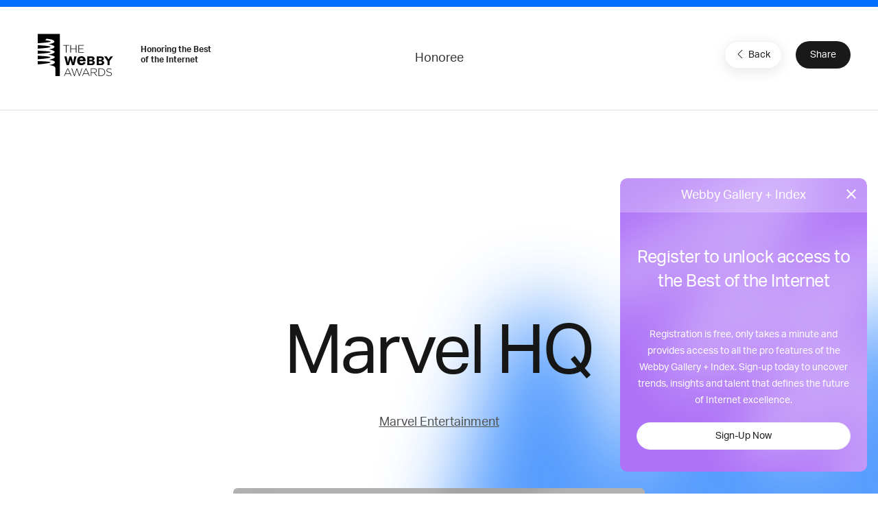

--- FILE ---
content_type: text/html; charset=utf-8
request_url: https://www.google.com/recaptcha/api2/anchor?ar=1&k=6LcC5f8qAAAAAN7E3g2z0N_EoPq3Vri8uXzTmFiO&co=aHR0cHM6Ly93aW5uZXJzLndlYmJ5YXdhcmRzLmNvbTo0NDM.&hl=en&v=PoyoqOPhxBO7pBk68S4YbpHZ&size=invisible&anchor-ms=20000&execute-ms=30000&cb=6c71vwmyorw
body_size: 48895
content:
<!DOCTYPE HTML><html dir="ltr" lang="en"><head><meta http-equiv="Content-Type" content="text/html; charset=UTF-8">
<meta http-equiv="X-UA-Compatible" content="IE=edge">
<title>reCAPTCHA</title>
<style type="text/css">
/* cyrillic-ext */
@font-face {
  font-family: 'Roboto';
  font-style: normal;
  font-weight: 400;
  font-stretch: 100%;
  src: url(//fonts.gstatic.com/s/roboto/v48/KFO7CnqEu92Fr1ME7kSn66aGLdTylUAMa3GUBHMdazTgWw.woff2) format('woff2');
  unicode-range: U+0460-052F, U+1C80-1C8A, U+20B4, U+2DE0-2DFF, U+A640-A69F, U+FE2E-FE2F;
}
/* cyrillic */
@font-face {
  font-family: 'Roboto';
  font-style: normal;
  font-weight: 400;
  font-stretch: 100%;
  src: url(//fonts.gstatic.com/s/roboto/v48/KFO7CnqEu92Fr1ME7kSn66aGLdTylUAMa3iUBHMdazTgWw.woff2) format('woff2');
  unicode-range: U+0301, U+0400-045F, U+0490-0491, U+04B0-04B1, U+2116;
}
/* greek-ext */
@font-face {
  font-family: 'Roboto';
  font-style: normal;
  font-weight: 400;
  font-stretch: 100%;
  src: url(//fonts.gstatic.com/s/roboto/v48/KFO7CnqEu92Fr1ME7kSn66aGLdTylUAMa3CUBHMdazTgWw.woff2) format('woff2');
  unicode-range: U+1F00-1FFF;
}
/* greek */
@font-face {
  font-family: 'Roboto';
  font-style: normal;
  font-weight: 400;
  font-stretch: 100%;
  src: url(//fonts.gstatic.com/s/roboto/v48/KFO7CnqEu92Fr1ME7kSn66aGLdTylUAMa3-UBHMdazTgWw.woff2) format('woff2');
  unicode-range: U+0370-0377, U+037A-037F, U+0384-038A, U+038C, U+038E-03A1, U+03A3-03FF;
}
/* math */
@font-face {
  font-family: 'Roboto';
  font-style: normal;
  font-weight: 400;
  font-stretch: 100%;
  src: url(//fonts.gstatic.com/s/roboto/v48/KFO7CnqEu92Fr1ME7kSn66aGLdTylUAMawCUBHMdazTgWw.woff2) format('woff2');
  unicode-range: U+0302-0303, U+0305, U+0307-0308, U+0310, U+0312, U+0315, U+031A, U+0326-0327, U+032C, U+032F-0330, U+0332-0333, U+0338, U+033A, U+0346, U+034D, U+0391-03A1, U+03A3-03A9, U+03B1-03C9, U+03D1, U+03D5-03D6, U+03F0-03F1, U+03F4-03F5, U+2016-2017, U+2034-2038, U+203C, U+2040, U+2043, U+2047, U+2050, U+2057, U+205F, U+2070-2071, U+2074-208E, U+2090-209C, U+20D0-20DC, U+20E1, U+20E5-20EF, U+2100-2112, U+2114-2115, U+2117-2121, U+2123-214F, U+2190, U+2192, U+2194-21AE, U+21B0-21E5, U+21F1-21F2, U+21F4-2211, U+2213-2214, U+2216-22FF, U+2308-230B, U+2310, U+2319, U+231C-2321, U+2336-237A, U+237C, U+2395, U+239B-23B7, U+23D0, U+23DC-23E1, U+2474-2475, U+25AF, U+25B3, U+25B7, U+25BD, U+25C1, U+25CA, U+25CC, U+25FB, U+266D-266F, U+27C0-27FF, U+2900-2AFF, U+2B0E-2B11, U+2B30-2B4C, U+2BFE, U+3030, U+FF5B, U+FF5D, U+1D400-1D7FF, U+1EE00-1EEFF;
}
/* symbols */
@font-face {
  font-family: 'Roboto';
  font-style: normal;
  font-weight: 400;
  font-stretch: 100%;
  src: url(//fonts.gstatic.com/s/roboto/v48/KFO7CnqEu92Fr1ME7kSn66aGLdTylUAMaxKUBHMdazTgWw.woff2) format('woff2');
  unicode-range: U+0001-000C, U+000E-001F, U+007F-009F, U+20DD-20E0, U+20E2-20E4, U+2150-218F, U+2190, U+2192, U+2194-2199, U+21AF, U+21E6-21F0, U+21F3, U+2218-2219, U+2299, U+22C4-22C6, U+2300-243F, U+2440-244A, U+2460-24FF, U+25A0-27BF, U+2800-28FF, U+2921-2922, U+2981, U+29BF, U+29EB, U+2B00-2BFF, U+4DC0-4DFF, U+FFF9-FFFB, U+10140-1018E, U+10190-1019C, U+101A0, U+101D0-101FD, U+102E0-102FB, U+10E60-10E7E, U+1D2C0-1D2D3, U+1D2E0-1D37F, U+1F000-1F0FF, U+1F100-1F1AD, U+1F1E6-1F1FF, U+1F30D-1F30F, U+1F315, U+1F31C, U+1F31E, U+1F320-1F32C, U+1F336, U+1F378, U+1F37D, U+1F382, U+1F393-1F39F, U+1F3A7-1F3A8, U+1F3AC-1F3AF, U+1F3C2, U+1F3C4-1F3C6, U+1F3CA-1F3CE, U+1F3D4-1F3E0, U+1F3ED, U+1F3F1-1F3F3, U+1F3F5-1F3F7, U+1F408, U+1F415, U+1F41F, U+1F426, U+1F43F, U+1F441-1F442, U+1F444, U+1F446-1F449, U+1F44C-1F44E, U+1F453, U+1F46A, U+1F47D, U+1F4A3, U+1F4B0, U+1F4B3, U+1F4B9, U+1F4BB, U+1F4BF, U+1F4C8-1F4CB, U+1F4D6, U+1F4DA, U+1F4DF, U+1F4E3-1F4E6, U+1F4EA-1F4ED, U+1F4F7, U+1F4F9-1F4FB, U+1F4FD-1F4FE, U+1F503, U+1F507-1F50B, U+1F50D, U+1F512-1F513, U+1F53E-1F54A, U+1F54F-1F5FA, U+1F610, U+1F650-1F67F, U+1F687, U+1F68D, U+1F691, U+1F694, U+1F698, U+1F6AD, U+1F6B2, U+1F6B9-1F6BA, U+1F6BC, U+1F6C6-1F6CF, U+1F6D3-1F6D7, U+1F6E0-1F6EA, U+1F6F0-1F6F3, U+1F6F7-1F6FC, U+1F700-1F7FF, U+1F800-1F80B, U+1F810-1F847, U+1F850-1F859, U+1F860-1F887, U+1F890-1F8AD, U+1F8B0-1F8BB, U+1F8C0-1F8C1, U+1F900-1F90B, U+1F93B, U+1F946, U+1F984, U+1F996, U+1F9E9, U+1FA00-1FA6F, U+1FA70-1FA7C, U+1FA80-1FA89, U+1FA8F-1FAC6, U+1FACE-1FADC, U+1FADF-1FAE9, U+1FAF0-1FAF8, U+1FB00-1FBFF;
}
/* vietnamese */
@font-face {
  font-family: 'Roboto';
  font-style: normal;
  font-weight: 400;
  font-stretch: 100%;
  src: url(//fonts.gstatic.com/s/roboto/v48/KFO7CnqEu92Fr1ME7kSn66aGLdTylUAMa3OUBHMdazTgWw.woff2) format('woff2');
  unicode-range: U+0102-0103, U+0110-0111, U+0128-0129, U+0168-0169, U+01A0-01A1, U+01AF-01B0, U+0300-0301, U+0303-0304, U+0308-0309, U+0323, U+0329, U+1EA0-1EF9, U+20AB;
}
/* latin-ext */
@font-face {
  font-family: 'Roboto';
  font-style: normal;
  font-weight: 400;
  font-stretch: 100%;
  src: url(//fonts.gstatic.com/s/roboto/v48/KFO7CnqEu92Fr1ME7kSn66aGLdTylUAMa3KUBHMdazTgWw.woff2) format('woff2');
  unicode-range: U+0100-02BA, U+02BD-02C5, U+02C7-02CC, U+02CE-02D7, U+02DD-02FF, U+0304, U+0308, U+0329, U+1D00-1DBF, U+1E00-1E9F, U+1EF2-1EFF, U+2020, U+20A0-20AB, U+20AD-20C0, U+2113, U+2C60-2C7F, U+A720-A7FF;
}
/* latin */
@font-face {
  font-family: 'Roboto';
  font-style: normal;
  font-weight: 400;
  font-stretch: 100%;
  src: url(//fonts.gstatic.com/s/roboto/v48/KFO7CnqEu92Fr1ME7kSn66aGLdTylUAMa3yUBHMdazQ.woff2) format('woff2');
  unicode-range: U+0000-00FF, U+0131, U+0152-0153, U+02BB-02BC, U+02C6, U+02DA, U+02DC, U+0304, U+0308, U+0329, U+2000-206F, U+20AC, U+2122, U+2191, U+2193, U+2212, U+2215, U+FEFF, U+FFFD;
}
/* cyrillic-ext */
@font-face {
  font-family: 'Roboto';
  font-style: normal;
  font-weight: 500;
  font-stretch: 100%;
  src: url(//fonts.gstatic.com/s/roboto/v48/KFO7CnqEu92Fr1ME7kSn66aGLdTylUAMa3GUBHMdazTgWw.woff2) format('woff2');
  unicode-range: U+0460-052F, U+1C80-1C8A, U+20B4, U+2DE0-2DFF, U+A640-A69F, U+FE2E-FE2F;
}
/* cyrillic */
@font-face {
  font-family: 'Roboto';
  font-style: normal;
  font-weight: 500;
  font-stretch: 100%;
  src: url(//fonts.gstatic.com/s/roboto/v48/KFO7CnqEu92Fr1ME7kSn66aGLdTylUAMa3iUBHMdazTgWw.woff2) format('woff2');
  unicode-range: U+0301, U+0400-045F, U+0490-0491, U+04B0-04B1, U+2116;
}
/* greek-ext */
@font-face {
  font-family: 'Roboto';
  font-style: normal;
  font-weight: 500;
  font-stretch: 100%;
  src: url(//fonts.gstatic.com/s/roboto/v48/KFO7CnqEu92Fr1ME7kSn66aGLdTylUAMa3CUBHMdazTgWw.woff2) format('woff2');
  unicode-range: U+1F00-1FFF;
}
/* greek */
@font-face {
  font-family: 'Roboto';
  font-style: normal;
  font-weight: 500;
  font-stretch: 100%;
  src: url(//fonts.gstatic.com/s/roboto/v48/KFO7CnqEu92Fr1ME7kSn66aGLdTylUAMa3-UBHMdazTgWw.woff2) format('woff2');
  unicode-range: U+0370-0377, U+037A-037F, U+0384-038A, U+038C, U+038E-03A1, U+03A3-03FF;
}
/* math */
@font-face {
  font-family: 'Roboto';
  font-style: normal;
  font-weight: 500;
  font-stretch: 100%;
  src: url(//fonts.gstatic.com/s/roboto/v48/KFO7CnqEu92Fr1ME7kSn66aGLdTylUAMawCUBHMdazTgWw.woff2) format('woff2');
  unicode-range: U+0302-0303, U+0305, U+0307-0308, U+0310, U+0312, U+0315, U+031A, U+0326-0327, U+032C, U+032F-0330, U+0332-0333, U+0338, U+033A, U+0346, U+034D, U+0391-03A1, U+03A3-03A9, U+03B1-03C9, U+03D1, U+03D5-03D6, U+03F0-03F1, U+03F4-03F5, U+2016-2017, U+2034-2038, U+203C, U+2040, U+2043, U+2047, U+2050, U+2057, U+205F, U+2070-2071, U+2074-208E, U+2090-209C, U+20D0-20DC, U+20E1, U+20E5-20EF, U+2100-2112, U+2114-2115, U+2117-2121, U+2123-214F, U+2190, U+2192, U+2194-21AE, U+21B0-21E5, U+21F1-21F2, U+21F4-2211, U+2213-2214, U+2216-22FF, U+2308-230B, U+2310, U+2319, U+231C-2321, U+2336-237A, U+237C, U+2395, U+239B-23B7, U+23D0, U+23DC-23E1, U+2474-2475, U+25AF, U+25B3, U+25B7, U+25BD, U+25C1, U+25CA, U+25CC, U+25FB, U+266D-266F, U+27C0-27FF, U+2900-2AFF, U+2B0E-2B11, U+2B30-2B4C, U+2BFE, U+3030, U+FF5B, U+FF5D, U+1D400-1D7FF, U+1EE00-1EEFF;
}
/* symbols */
@font-face {
  font-family: 'Roboto';
  font-style: normal;
  font-weight: 500;
  font-stretch: 100%;
  src: url(//fonts.gstatic.com/s/roboto/v48/KFO7CnqEu92Fr1ME7kSn66aGLdTylUAMaxKUBHMdazTgWw.woff2) format('woff2');
  unicode-range: U+0001-000C, U+000E-001F, U+007F-009F, U+20DD-20E0, U+20E2-20E4, U+2150-218F, U+2190, U+2192, U+2194-2199, U+21AF, U+21E6-21F0, U+21F3, U+2218-2219, U+2299, U+22C4-22C6, U+2300-243F, U+2440-244A, U+2460-24FF, U+25A0-27BF, U+2800-28FF, U+2921-2922, U+2981, U+29BF, U+29EB, U+2B00-2BFF, U+4DC0-4DFF, U+FFF9-FFFB, U+10140-1018E, U+10190-1019C, U+101A0, U+101D0-101FD, U+102E0-102FB, U+10E60-10E7E, U+1D2C0-1D2D3, U+1D2E0-1D37F, U+1F000-1F0FF, U+1F100-1F1AD, U+1F1E6-1F1FF, U+1F30D-1F30F, U+1F315, U+1F31C, U+1F31E, U+1F320-1F32C, U+1F336, U+1F378, U+1F37D, U+1F382, U+1F393-1F39F, U+1F3A7-1F3A8, U+1F3AC-1F3AF, U+1F3C2, U+1F3C4-1F3C6, U+1F3CA-1F3CE, U+1F3D4-1F3E0, U+1F3ED, U+1F3F1-1F3F3, U+1F3F5-1F3F7, U+1F408, U+1F415, U+1F41F, U+1F426, U+1F43F, U+1F441-1F442, U+1F444, U+1F446-1F449, U+1F44C-1F44E, U+1F453, U+1F46A, U+1F47D, U+1F4A3, U+1F4B0, U+1F4B3, U+1F4B9, U+1F4BB, U+1F4BF, U+1F4C8-1F4CB, U+1F4D6, U+1F4DA, U+1F4DF, U+1F4E3-1F4E6, U+1F4EA-1F4ED, U+1F4F7, U+1F4F9-1F4FB, U+1F4FD-1F4FE, U+1F503, U+1F507-1F50B, U+1F50D, U+1F512-1F513, U+1F53E-1F54A, U+1F54F-1F5FA, U+1F610, U+1F650-1F67F, U+1F687, U+1F68D, U+1F691, U+1F694, U+1F698, U+1F6AD, U+1F6B2, U+1F6B9-1F6BA, U+1F6BC, U+1F6C6-1F6CF, U+1F6D3-1F6D7, U+1F6E0-1F6EA, U+1F6F0-1F6F3, U+1F6F7-1F6FC, U+1F700-1F7FF, U+1F800-1F80B, U+1F810-1F847, U+1F850-1F859, U+1F860-1F887, U+1F890-1F8AD, U+1F8B0-1F8BB, U+1F8C0-1F8C1, U+1F900-1F90B, U+1F93B, U+1F946, U+1F984, U+1F996, U+1F9E9, U+1FA00-1FA6F, U+1FA70-1FA7C, U+1FA80-1FA89, U+1FA8F-1FAC6, U+1FACE-1FADC, U+1FADF-1FAE9, U+1FAF0-1FAF8, U+1FB00-1FBFF;
}
/* vietnamese */
@font-face {
  font-family: 'Roboto';
  font-style: normal;
  font-weight: 500;
  font-stretch: 100%;
  src: url(//fonts.gstatic.com/s/roboto/v48/KFO7CnqEu92Fr1ME7kSn66aGLdTylUAMa3OUBHMdazTgWw.woff2) format('woff2');
  unicode-range: U+0102-0103, U+0110-0111, U+0128-0129, U+0168-0169, U+01A0-01A1, U+01AF-01B0, U+0300-0301, U+0303-0304, U+0308-0309, U+0323, U+0329, U+1EA0-1EF9, U+20AB;
}
/* latin-ext */
@font-face {
  font-family: 'Roboto';
  font-style: normal;
  font-weight: 500;
  font-stretch: 100%;
  src: url(//fonts.gstatic.com/s/roboto/v48/KFO7CnqEu92Fr1ME7kSn66aGLdTylUAMa3KUBHMdazTgWw.woff2) format('woff2');
  unicode-range: U+0100-02BA, U+02BD-02C5, U+02C7-02CC, U+02CE-02D7, U+02DD-02FF, U+0304, U+0308, U+0329, U+1D00-1DBF, U+1E00-1E9F, U+1EF2-1EFF, U+2020, U+20A0-20AB, U+20AD-20C0, U+2113, U+2C60-2C7F, U+A720-A7FF;
}
/* latin */
@font-face {
  font-family: 'Roboto';
  font-style: normal;
  font-weight: 500;
  font-stretch: 100%;
  src: url(//fonts.gstatic.com/s/roboto/v48/KFO7CnqEu92Fr1ME7kSn66aGLdTylUAMa3yUBHMdazQ.woff2) format('woff2');
  unicode-range: U+0000-00FF, U+0131, U+0152-0153, U+02BB-02BC, U+02C6, U+02DA, U+02DC, U+0304, U+0308, U+0329, U+2000-206F, U+20AC, U+2122, U+2191, U+2193, U+2212, U+2215, U+FEFF, U+FFFD;
}
/* cyrillic-ext */
@font-face {
  font-family: 'Roboto';
  font-style: normal;
  font-weight: 900;
  font-stretch: 100%;
  src: url(//fonts.gstatic.com/s/roboto/v48/KFO7CnqEu92Fr1ME7kSn66aGLdTylUAMa3GUBHMdazTgWw.woff2) format('woff2');
  unicode-range: U+0460-052F, U+1C80-1C8A, U+20B4, U+2DE0-2DFF, U+A640-A69F, U+FE2E-FE2F;
}
/* cyrillic */
@font-face {
  font-family: 'Roboto';
  font-style: normal;
  font-weight: 900;
  font-stretch: 100%;
  src: url(//fonts.gstatic.com/s/roboto/v48/KFO7CnqEu92Fr1ME7kSn66aGLdTylUAMa3iUBHMdazTgWw.woff2) format('woff2');
  unicode-range: U+0301, U+0400-045F, U+0490-0491, U+04B0-04B1, U+2116;
}
/* greek-ext */
@font-face {
  font-family: 'Roboto';
  font-style: normal;
  font-weight: 900;
  font-stretch: 100%;
  src: url(//fonts.gstatic.com/s/roboto/v48/KFO7CnqEu92Fr1ME7kSn66aGLdTylUAMa3CUBHMdazTgWw.woff2) format('woff2');
  unicode-range: U+1F00-1FFF;
}
/* greek */
@font-face {
  font-family: 'Roboto';
  font-style: normal;
  font-weight: 900;
  font-stretch: 100%;
  src: url(//fonts.gstatic.com/s/roboto/v48/KFO7CnqEu92Fr1ME7kSn66aGLdTylUAMa3-UBHMdazTgWw.woff2) format('woff2');
  unicode-range: U+0370-0377, U+037A-037F, U+0384-038A, U+038C, U+038E-03A1, U+03A3-03FF;
}
/* math */
@font-face {
  font-family: 'Roboto';
  font-style: normal;
  font-weight: 900;
  font-stretch: 100%;
  src: url(//fonts.gstatic.com/s/roboto/v48/KFO7CnqEu92Fr1ME7kSn66aGLdTylUAMawCUBHMdazTgWw.woff2) format('woff2');
  unicode-range: U+0302-0303, U+0305, U+0307-0308, U+0310, U+0312, U+0315, U+031A, U+0326-0327, U+032C, U+032F-0330, U+0332-0333, U+0338, U+033A, U+0346, U+034D, U+0391-03A1, U+03A3-03A9, U+03B1-03C9, U+03D1, U+03D5-03D6, U+03F0-03F1, U+03F4-03F5, U+2016-2017, U+2034-2038, U+203C, U+2040, U+2043, U+2047, U+2050, U+2057, U+205F, U+2070-2071, U+2074-208E, U+2090-209C, U+20D0-20DC, U+20E1, U+20E5-20EF, U+2100-2112, U+2114-2115, U+2117-2121, U+2123-214F, U+2190, U+2192, U+2194-21AE, U+21B0-21E5, U+21F1-21F2, U+21F4-2211, U+2213-2214, U+2216-22FF, U+2308-230B, U+2310, U+2319, U+231C-2321, U+2336-237A, U+237C, U+2395, U+239B-23B7, U+23D0, U+23DC-23E1, U+2474-2475, U+25AF, U+25B3, U+25B7, U+25BD, U+25C1, U+25CA, U+25CC, U+25FB, U+266D-266F, U+27C0-27FF, U+2900-2AFF, U+2B0E-2B11, U+2B30-2B4C, U+2BFE, U+3030, U+FF5B, U+FF5D, U+1D400-1D7FF, U+1EE00-1EEFF;
}
/* symbols */
@font-face {
  font-family: 'Roboto';
  font-style: normal;
  font-weight: 900;
  font-stretch: 100%;
  src: url(//fonts.gstatic.com/s/roboto/v48/KFO7CnqEu92Fr1ME7kSn66aGLdTylUAMaxKUBHMdazTgWw.woff2) format('woff2');
  unicode-range: U+0001-000C, U+000E-001F, U+007F-009F, U+20DD-20E0, U+20E2-20E4, U+2150-218F, U+2190, U+2192, U+2194-2199, U+21AF, U+21E6-21F0, U+21F3, U+2218-2219, U+2299, U+22C4-22C6, U+2300-243F, U+2440-244A, U+2460-24FF, U+25A0-27BF, U+2800-28FF, U+2921-2922, U+2981, U+29BF, U+29EB, U+2B00-2BFF, U+4DC0-4DFF, U+FFF9-FFFB, U+10140-1018E, U+10190-1019C, U+101A0, U+101D0-101FD, U+102E0-102FB, U+10E60-10E7E, U+1D2C0-1D2D3, U+1D2E0-1D37F, U+1F000-1F0FF, U+1F100-1F1AD, U+1F1E6-1F1FF, U+1F30D-1F30F, U+1F315, U+1F31C, U+1F31E, U+1F320-1F32C, U+1F336, U+1F378, U+1F37D, U+1F382, U+1F393-1F39F, U+1F3A7-1F3A8, U+1F3AC-1F3AF, U+1F3C2, U+1F3C4-1F3C6, U+1F3CA-1F3CE, U+1F3D4-1F3E0, U+1F3ED, U+1F3F1-1F3F3, U+1F3F5-1F3F7, U+1F408, U+1F415, U+1F41F, U+1F426, U+1F43F, U+1F441-1F442, U+1F444, U+1F446-1F449, U+1F44C-1F44E, U+1F453, U+1F46A, U+1F47D, U+1F4A3, U+1F4B0, U+1F4B3, U+1F4B9, U+1F4BB, U+1F4BF, U+1F4C8-1F4CB, U+1F4D6, U+1F4DA, U+1F4DF, U+1F4E3-1F4E6, U+1F4EA-1F4ED, U+1F4F7, U+1F4F9-1F4FB, U+1F4FD-1F4FE, U+1F503, U+1F507-1F50B, U+1F50D, U+1F512-1F513, U+1F53E-1F54A, U+1F54F-1F5FA, U+1F610, U+1F650-1F67F, U+1F687, U+1F68D, U+1F691, U+1F694, U+1F698, U+1F6AD, U+1F6B2, U+1F6B9-1F6BA, U+1F6BC, U+1F6C6-1F6CF, U+1F6D3-1F6D7, U+1F6E0-1F6EA, U+1F6F0-1F6F3, U+1F6F7-1F6FC, U+1F700-1F7FF, U+1F800-1F80B, U+1F810-1F847, U+1F850-1F859, U+1F860-1F887, U+1F890-1F8AD, U+1F8B0-1F8BB, U+1F8C0-1F8C1, U+1F900-1F90B, U+1F93B, U+1F946, U+1F984, U+1F996, U+1F9E9, U+1FA00-1FA6F, U+1FA70-1FA7C, U+1FA80-1FA89, U+1FA8F-1FAC6, U+1FACE-1FADC, U+1FADF-1FAE9, U+1FAF0-1FAF8, U+1FB00-1FBFF;
}
/* vietnamese */
@font-face {
  font-family: 'Roboto';
  font-style: normal;
  font-weight: 900;
  font-stretch: 100%;
  src: url(//fonts.gstatic.com/s/roboto/v48/KFO7CnqEu92Fr1ME7kSn66aGLdTylUAMa3OUBHMdazTgWw.woff2) format('woff2');
  unicode-range: U+0102-0103, U+0110-0111, U+0128-0129, U+0168-0169, U+01A0-01A1, U+01AF-01B0, U+0300-0301, U+0303-0304, U+0308-0309, U+0323, U+0329, U+1EA0-1EF9, U+20AB;
}
/* latin-ext */
@font-face {
  font-family: 'Roboto';
  font-style: normal;
  font-weight: 900;
  font-stretch: 100%;
  src: url(//fonts.gstatic.com/s/roboto/v48/KFO7CnqEu92Fr1ME7kSn66aGLdTylUAMa3KUBHMdazTgWw.woff2) format('woff2');
  unicode-range: U+0100-02BA, U+02BD-02C5, U+02C7-02CC, U+02CE-02D7, U+02DD-02FF, U+0304, U+0308, U+0329, U+1D00-1DBF, U+1E00-1E9F, U+1EF2-1EFF, U+2020, U+20A0-20AB, U+20AD-20C0, U+2113, U+2C60-2C7F, U+A720-A7FF;
}
/* latin */
@font-face {
  font-family: 'Roboto';
  font-style: normal;
  font-weight: 900;
  font-stretch: 100%;
  src: url(//fonts.gstatic.com/s/roboto/v48/KFO7CnqEu92Fr1ME7kSn66aGLdTylUAMa3yUBHMdazQ.woff2) format('woff2');
  unicode-range: U+0000-00FF, U+0131, U+0152-0153, U+02BB-02BC, U+02C6, U+02DA, U+02DC, U+0304, U+0308, U+0329, U+2000-206F, U+20AC, U+2122, U+2191, U+2193, U+2212, U+2215, U+FEFF, U+FFFD;
}

</style>
<link rel="stylesheet" type="text/css" href="https://www.gstatic.com/recaptcha/releases/PoyoqOPhxBO7pBk68S4YbpHZ/styles__ltr.css">
<script nonce="qWl_2alKP_G6BOe0owlTjw" type="text/javascript">window['__recaptcha_api'] = 'https://www.google.com/recaptcha/api2/';</script>
<script type="text/javascript" src="https://www.gstatic.com/recaptcha/releases/PoyoqOPhxBO7pBk68S4YbpHZ/recaptcha__en.js" nonce="qWl_2alKP_G6BOe0owlTjw">
      
    </script></head>
<body><div id="rc-anchor-alert" class="rc-anchor-alert"></div>
<input type="hidden" id="recaptcha-token" value="[base64]">
<script type="text/javascript" nonce="qWl_2alKP_G6BOe0owlTjw">
      recaptcha.anchor.Main.init("[\x22ainput\x22,[\x22bgdata\x22,\x22\x22,\[base64]/[base64]/[base64]/ZyhXLGgpOnEoW04sMjEsbF0sVywwKSxoKSxmYWxzZSxmYWxzZSl9Y2F0Y2goayl7RygzNTgsVyk/[base64]/[base64]/[base64]/[base64]/[base64]/[base64]/[base64]/bmV3IEJbT10oRFswXSk6dz09Mj9uZXcgQltPXShEWzBdLERbMV0pOnc9PTM/bmV3IEJbT10oRFswXSxEWzFdLERbMl0pOnc9PTQ/[base64]/[base64]/[base64]/[base64]/[base64]\\u003d\x22,\[base64]\\u003d\\u003d\x22,\x22MnDCnMKbw4Fqwq5pw5TCiMKGKkt9JsOYDsKDDXvDmj3DicK0wok+wpFrwqzCkVQqZmXCscKkwpXDgsKgw6vCjR4sFHwAw5Unw4zCl11/MFfCsXfDsMOmw5rDngPCtMO2B2jCuMK9SyTDicOnw4cNaMOPw77ClF3DocOxDcKOZMOZwqbDn1fCncKvesONw7zDsjNPw4BxcsOEwpvDoVQ/wpIcwrbCnkrDiyIUw47Cu0PDgQ4wEMKwNBjCp2t3CsKXD3s1BsKeGMK5SBfCgTjDo8ODSWZyw6lUwrcZB8Kyw5LCkMKdRnLCjsOLw6Qnw4s1wo5AYQrCpcOFwooHwrfDpQ/CuTPCjMOxI8KoaCN8UQxpw7TDszUhw53DvMKFwr7DtzRDA1fCs8OGBcKWwrZ4W3oJQMKAKsODPzd/XEjDh8OnZW5EwpJIwoIOBcKDw7LDjsO/GcOVw5QSRsOOwojCvWrDuzp/[base64]/[base64]/CsFEaITIBOWYrMmnCgsOIwrxlVHbDscO1Ch7ClGNywrHDiMKiwoDDlcK8eAxiKipOL18cUEjDrsOkGhQJwobDnxXDusOePWBZw6sjwotTwrnClcKQw5diS0ReIMOJeSUIw4Mbc8KkGgfCuMOWw5tUwrbDscOvdcK0wpTCuVLCokdhwpLDtMOjw7/DsFzDt8OXwoHCrcOuGcKkNsKNRcKfwpnDrcO9B8KHw7zClcOOwpoDRAbDpEDCphhEw7ZSIcO0woh7LcOCw4cIYMKyMMOdwptdw4x3XCTCusKRaBjDnjrCsSbCm8K4FMOSwpoFwqHDiwEOEjAdw7Zzwp0WXMO7VWHDlTZaYGPDqMK/wq9bXcOke8KhwrYcZsOCw59QCHJAwpTDvMK5OmDDhsObwp/DrsKeaQdtw7dZERVaEgTDoRxVdHZ2wo/DuW8TeHpiVMOTwpLDl8OWwpDDukxLIBbCuMK6HMK0MMOrw7DCihg4w7UFRALDjl0VwoPCiRYuw5bDpRbChcOLasKww7M/w7p1wr0ywoJlwq1Gw7fCkzgBNcKXQsOYMDrCrkPCtBUIeAM2wqQRw4ENw754w5F3w5TDtsKQQsKPwpbChSRkw44MwrnCtQ8PwpNiw5jCvcOHLRDCqRF3aMOlwqpMw78pw4jCs3fDscKzw4s4RmF/wogiw4ZOwrgaOEwYwqPDhMKqPcOuw4bCllMfwo8LXzlEw6zCkcKCw5hnw5TDoDURw6XDtwRbYcOtX8KJw4nDg1kfwprDnwMnNkHCiBQlw6U2w5vDgDplwpgdEQPCj8KywrbCoF7DpMO5wpg+HMKVXsK/dDsJwojDvRXCisKyXRxlSCwoIA3DnlsERUEEw7A4UT5IfsKXwpEgwo/CkMOaw6HDicOQXzE2wojDgMOMHlwhw7rDsFsbVsKGCD5GQinCs8O8w63CjcOTYMO2Nl8IwpxaTjjCoMOuRkPCl8O9OMKMLHLCjMKAIhQlKsKhPVvCjcOiOcKawojDgnoOwqnCj14WE8ODIcKnb3kuwq7DtxJew6sgLhcuGn8LCsKiUUR+w5wJw6/DqyMEbBbClQTCjcKnV1sUw4JXwod/PcODIEk4w7HDkcKcw4Ycw6/DjzvDjsO9IAgVbDMfw7oSQ8K1w4bDqgMew6bCo28oWmbCg8Onw6bDuMKqw5khwq7DgHdKwobCuMOnKsKAwooPwrTDnSzDu8OqCCc/[base64]/Dq2xPw6PDhCQROMORw74RwpLCuDPDuyPDn8O/wrldI2U+asO9biDCrMO4LinDn8OTw7lewpABPsOOw7hNc8OVbhFRTMOswpvDngxKw57CrSzDiUjCmnLDhMOOwq90w7jCrC3DmAZ8w4kzwoTDicOAwqcieXzDrsKoTTlucXdlwqBOFFHCg8OOc8KzImthwqJswptsE8KqZ8O+w7HDtsKvwr/DizEkcMK0F1TCi0xuPTMAwoZiSUYYc8K5F19rZHRrL0J2RiAxP8OIMCBzwpbDjWLDgcK4w7cjw5zDtDHDt1RJVMKow5HCoXoTIcKuEFrDgsOcwpIMw5bCklQKwpTCpMKkw6zDpMKAB8KawpvDpm5TEMOOwrNRwpsjwoxuEW8UElc7GMKPwrPDi8KaPMOEwq3CnW15w6/Cs2wPwpN6w54xwrkKCsOjEsOGw64OS8Oqwq8bDBsQwqQ0OGdNw7o9f8O5wpDDoxvCicKQwr7CujzClynCpcOlQ8OhTcKEwqRnwoAlH8K0wpIhAcKYwpIpw7vDhBTDkUQqSjXDpAI5JsKnwpLDsMO5e2nDtUNwwrhgw5A7wrDCiw8EcC/[base64]/Co8KWfAcfKMOsAHoUdG3Dh0UbFRXCqHB3DcOowqEUBSU1XzHDvMKDA0l6wpPCsQnDn8Oow4I4IFLDpcObEljDvWM4V8KnT2ktw6DDl2fDlMKTw4xSw5M2H8Ohf1zCqMK0wolPeV3Dn8KieQ3Di8KkWMOowovChxYjwr/CgUZcw4wjF8OjNXfCmlXCpCPCr8KVL8OZwrAoZcOzNcOHI8O9KMKMYFHCkiBSWsKESsKeeDcJwrfDr8O3wqEMNcOnSk3DtcOZw7/Ctl8zacO9wotHwox/w7/CrWIVA8K3wqkxRMOlwrE2UmxCw5XDvcKgD8Kfwp3DncOHFMOKByjDr8O0wqxLwpTDssKswpvDp8KYasKQPy8kwoEPZ8KiPcOkRyRbwp91al7CqHQraF0bw5XDlsKgw75fw67DtcKnWwDCsR/Co8KNNMOgw4XCgGfDl8OrD8OLF8OXWnppw6Agd8K9D8OREsKUw5TDvmvDgMKHw5ASBcOWIk7Dkh9NwoEPFcK4Kj55N8KJwqpeD23Cv2fCiF/DshDCo1JswpANw5zDuBXCsx4rw7Evw4LCpybCosOiC1/[base64]/CtcOzDcOIWMKcwrjCrcKvX8KxwoBPw5nCtMK6SS5Fw6nDn0wxw7FaaDdhwqrDtXbCmW7Cp8O9QyjCoMO/[base64]/DhMOJw4TDqjzCqSvDvcK7ST7DiXbDlEl5w5fCnsOKw6M0wqnCk8KNF8Oiwr3CvsKuwopeZcKAw6jDgTzDuEjDoinDgC3Dn8OuVMKpwqXDgcOPwoDDpcOcw4fDo1HCjMOiGMO+YzbCk8OXL8KiwowiK1xYK8O/[base64]/ChDTCqglxw4zCsiLCuU5ROcK8woPDi3TDuXQRw5XDhMOfIS/CnMO7f8OZIXoSVhjDgSVtwqUhwpjDlQzDsSl3w6XDjcKiM8KqKsKBw4/DrMKFw51LAsONDMKpCU/DsDbDghtpETXCqMK4w54EcCtlwrzCsmEWWCbClAsANsK1a1xUw4HCqSjCul57w61RwqsUPxDDlsK1KnwnJT1Uw5DDpz1JwoDCi8K/XynCgcKLw7DDkVXDmWHCjsK6wqHCmsKew4FIXMOiwprCp2/[base64]/CjQfDiUvCsMK/GMKSEcOOKH3Cpj7DvALDlMKdwo3CgMKZw4M4dcOIw7ZbEC/DsnHCvknCl1rDhRA6f3XDt8ONw5PDgcK/woLCv01WS1TCoGd6TcKQw5TCtcKxwqDCuBvClTwaVRAbKHJHfVfDhlbCrsKGwobDlcKhCMONwq7DuMOaY1DDsW/DjXvDlMOWJMOYwo3DpcKlw4vDj8KfBDdrwo5Nwr3DsQx+wqXClcOtw4o0w4NhwpvCuMKtVT3DrXTDgcOYwpwkwrVLfsK/w7jDjFTDicKDwqPDh8OYe0fDu8OQw4XCkS/CksKDDUjCilVcw73CoMOuwoo/[base64]/[base64]/DiQzCi3B4w5DCoyLDgcKMw5vDjA3CrcOKwoXCscKxaMOCMC/[base64]/Ds3LDqxzCllrCo0sKw6dYwrYDw4sPwpvDmCgJwpJQw4rCpcOiDcKIw40FLsKHw5bDtV/CtFtZdXJSDMOHZW/DmcKnw5UnbCzCisODAMODIVdcwqBTSy5cYRU/woFTck8+w7Utw5daZcONw7F5fsOKwp/CuVdnYcKiwqTDssO1VsOvRcOUW1TDpcKMw643w4h/woJkX8OIwotkw6/[base64]/CjSEBwqlQIjzCuQViw6jDjwlVw7LDm2nDsTZXKMO0wr3DpVUIw6fDr1dlwo1cJcK2Y8KfQMKBLsKrK8K1BWtpw7xxw4TDggckEDg4w6fCr8KRGx1lwp/DnWAowrE6w7vCkTLCvSHCiD/DhsOxFcKcw71gwq8dw7UbBMOVwqvCp2BYbcOeLnfDjEnDrsONcQPCsRxBRWJBaMKhFT5ewqMpwqDDqFJRw4/DrMKZw5rCpnc/LsKIwoPDkMOfwpVKwqUZIGYraHrCpBvDoRnDq2TCkcOEEcK4wpnDjiLCoHxdw50uI8KVNlXDqcKNw7/ClsKsdMKdWy1VwrdmwqInw61wwqwsT8KfDzo3LyteZ8OKDmXCjcKTw5pZwpLDnDVPwpoGwqQHwp13Wk5JP2cVDsOgWiPCh3nDucOuSnM1wo/Dl8Okw5M5wpLDimkrFg47w4PClMKeUMOUCsKEw45JRkzDoD3Cgm8zwpByM8KUw77Dq8KdN8KXSHzCmcOIQcKWBsKPABLCt8O9w6PDuh3DiS9PwrAaXMOxwrgmw6fCtMOpN0fDnMK9wrECbzlLwrNnVkxxwp5Ha8OKw47DucOiNBMsGCPCmcKYw6XClDTCkMO9csKvJE/[base64]/DpiAEwptBwpDCq8OOMcKHSikAesO9JMOUwrkHwoNALwDDsgtUE8K/[base64]/DjsOZwr/Dmg7DjSHDj3IZMsK2IsKHRAt6w5YPwrxRw7zDhcOkLj/[base64]/ChMOZwoFOwpwzwo8vYHXCoMK2wojChsO7wqIHJsOuw5TDuV4EwpPDk8OGwqLCh1Y5LcKiwpoNKB1QDcKYw6PDm8KVwpRiey14w6cww6fCvhvCqDF/fcOtw4LDvyrCtcKWQcOaZcOww4tmw695ER1Yw4fDhFnCk8OFdMO/w7Rjw7kGFcKRwrkhwrrDvB5wCB80aGBsw6dfUsOtw5FBw5rCvcO8w4AKw7LDgEjCsMKGwr/DpzLDuCsdw4V3KiDDjR9gw7XDqRDCihXCr8KcwprCscK9U8OHwogWw4U0KFkoSjdjwpJlw53CjHHDtsONwrDCp8KDw5PDnsK0T3dhSB4aMkxlLXzDg8KDwqkrw5pZEMKkYMOUw7vCssO4FMOTwrPClWkiMMOqLWHCqHA/w5jDjybCrzYZEcOtw6FUwqjCg1JgMD/[base64]/w6NWw7c2OA97VMO6w7jClsOkLMKcNT3CjsOgfMKaw43CtcOuwocWwoHDjcOWwq9dFG4+wrLCg8OiQ2/DlcOtQsOywrcHXcOodk5WehPDpMK0UMOQwrLClcONfF/CnCXDs1nCgjJ+Y8OwDsKFwrTDscOwwqJcwqEff35ca8Odwps/SsO4XSbDmMK3UmjCixIZcDtYN0LCr8KBwrMiCRXCocKNe1/DlwDCg8Ksw5J6K8KOwpHCncKPTcOUGlzDksOIwpwXwovCocKdw47DtV/Ckksyw4wLwoEYw73ChcKcwqXDuMOHS8KjK8O8w64Swp/DsMKtwqBLw6zCuwd5MsKBHcKea1XCrsOiEH/Ct8O1w4grw4t+w404FMOCZMKMw4MTw5bCgWnDqcKpworCkMOOGy5Gw489QcKNWsKeX8OARMOGaAHCi0EAwq/DvMOXwq/CgmY7TcK1cVUofsOpwrB4w5haG1zDmSxjw6Z5w6PCjMKWw5EiScOOwq3Cp8OpLjvCuMKgw5kUw4FQw588PcKrw6xrw5J/FgjDiBDCqcKlw7giw5sLw4jCgcKiLcKCUgHDvsOfGMOqATrCpMKnKCjDgUlEZy3CoiHCvHwoesOxC8KTwpjDqsK/[base64]/[base64]/[base64]/[base64]/w7lZQT8kw59Lw55Hwq/DjcKawpLCiXFBwpcaw7TDi14tScOFw59qUMKEYVDCoAnDhnw6QsOZTVDCkyB6PcKMecKFwofCkUfDvlcdw6ICwrlTwrBiw5vDq8Kzwr3DqsK8YRLDpQsAZktgIScBwpBhwocCwpZew7AgOB/CnjjCosKswok7w4Vkw6/Cs34aw67ChQzDmcKIw6bCpFrDgTnDtcOAXxF8KcOvw7Z+wqvCncOUw4ouwpBUw6ADYcOpwp7Dm8KASnrCo8OPwpkxw4bCkxpew6nClcKYHFQxcRPCrwVhS8O3cjvDk8KgwqLCmC/Cp8Oww6DCqMKqwpA8N8KTLcK6AMOFwrjDmERpwrx+wo7CqiMfEMKbOMKRfCjDogUYPMOFwqPDiMOzIHcFImDCqUTCukvCsWonBcO/R8O+XzjCg1LDnAzDgVfDrcOsa8O8wqzDo8O9wqxtCDzDkcOvK8O7wpLCn8K2HMKgbQ57YmjDm8OqDMK1Imgpw5RXw6/DtxIaw4/Dl8Kswp0iw4EyfiUsDTx7w5lcwp/[base64]/DhcOYbVxdScKfU8Kow7DDrMKpwoVLwrzDgF8Lw6DDssKkw5p/OMKTe8KIalDCtcOdMcK6wqEnCkImScKiw5xcwpxZB8KdHcKbw6/[base64]/wpjDmGTChcK0w4BgwqVnw73CmT1+FsKlNkB5wpZUwoNDwoLCkClxMsKOw6NUwrvDgsO4w5XDiwUOJ07DqsOQwqoZw6nCgA9mX8O+H8KLw5Rdw7FaXAvDu8OHwonDoj0Yw7LCl0Irw4nDglQqwoDDp0VxwrFBLT/[base64]/PMKzG0hww6TCjlzDqsOFw6rDgcKCRcKzX2kOMmIRdEZzwrUcOFHDoMOqwoknfhVUw5B9fWTClcOUwp/Co2/DlsK9esOqMsOGwqsAYsKXUiNWeQ0WVTLCghHDksKvIcKKw4zCtMK6fyXCp8KIbSLDnMKyEwMODMOvYMOVw6fDnR/DhsK8w43DoMO9w4XCsnYcMhcxwqcDVgrDksKSw7g9w6Y0w7Ilw6jDiMKbCnx/[base64]/Dp8OFETgybWnCsn5Iwo3CmDzDrsOyDsO1UMOBckwJL8OnwrLCl8Omw794c8OSI8KgJsO+MsOKw69wwqIrwq7CkEQpwqrDtlJLwrPCkAFjw4rDtk58KVkpSsOrw50fEMOXe8ODbcKFG8OmdDIywo4+VyDDpcOkw7PDiWDDpw8Ww5oBbsOiBsONw7fDvlNdBcKPw5/Cszxfw7/CosOAwoNEw6/Co8KeDj3CtMOKXF4hw7jCscKgw5Q8wposw4rClBN7wobDrWt5w6fDocO2OsKawosOWcKww6tzw44ww7/DssKlw4piDsOOw4nCvsO4w7Zcwr3Cm8Ojw63DsVXCkTMRNwDDi2BqZihQD8OAY8OOw5Qnwppww7rDqQ9Uw40fwrjDvCTCm8KXwqbCqsOnCsOBw4JWwq1aCEhnQMKhw4oEw6nDmsOWwqzCq3HDvsO/IDEHSMKANxxEXD8JUhPDnmEXwqvCqXZTMsKwKcKIw5rCsWXDoTEgwpBoVsO1Mj94wq9/BH3CjsKpw5VwwpNoflbDk0IUIcKRw6I/G8OJNxXCusO8woDDsgHDrMODwoYMw49tXcO+RsKTw5XDs8KSZB3DnMKMw4HCkMOvEyfCrlzDugdFw7odwq3CgMOyQ1jDlz/ClcOVNHvCmsOJw5dCKsKxwosEw7sbRSQxXsONM2jCtsKiw5Juw7TDu8OUw7gSXyPDo2PDoDQvw4dkwoxaC1kHwptaJADDnyxRw6LDhsOXDx4NwrA5w5IkwoDCrzvDnWTDlsOjw6/DvcO7G1RZNsKowpHDmnXDsAQ/esOZFcK0wooMOMK5w4TCmsKgwoLCrcO3NgsDTDfClgTDrsOowo3DlhI8w4rDlsOlEn7Cg8KYccOUZsOKwo/DmHXCrixja0XCo0sBwrfCsiB8Z8KAK8KhTnzDkWXChU8aT8OlMMONwo/Cgkg0w5nCvcKUw4RyYiHDq25iMxDDlhgcwqTDunTComvCqXkPwq13wp3CtnoNJRI2KsK3GkhwWcOywqdQwqJgw7lUwrk/PknCnh0oeMOxesKHwr7DrcKMwpLDrEJjfsOhw5w7VsOSVRg6XQgzwoYawp9Dwo3DmsKzEsOHw4LDkcOSYQcbBnfDpsOXwrwZw65qwp/CgDvCjMKpwrsnwovCkQLDlMOnS0NBeTnDp8K2DicwwqrCvgzCkMKfw7ZEGQF8woAhdsKkYsOUwrAAwq0wRMKCw4HDo8KVAMKgwpo1HzjDny9mAsKafS/Cp3A6wofCg2wWwqVGEsKIaGjCnz3CrsOrWm7Cpnojw58QdcOiC8K/Xlg9CHzCn3PDmsK1ZWHDgGHCvWFXDcKUw5AQw6fCgcKKVChIEnQsGMOmw5bDh8O0wpjCrnY/w7orTSPCkcKIKU3DicOywpsOc8KmwrTCoEMQc8KhRQjDsjvDhsKBfgMUw5dFQmjCqQELwoDCjBXCg0ZAw4F/[base64]/[base64]/Cp8O4wqjDnMO5fGFdwqwzwovDt8K/w7ELNEQCc8KtXg/Cv8O6ShbDnMKtS8KYcW7DnC0lBsKbw7jCvAbDocOIazsEwosswqIywp1RKXUfw7Jww67Cjk1mAcOpRMK3wpkBXVo/C1TCpjUfwrLDgHnDnsKvYWjDhsO0F8K/w6HDocOCXsO3A8KQFXLChsOobxxIw6t+V8KmD8KswqbCh2Q9DX7DswwNw4l6wrUtRFBoRcKWcsOZw5kaw4Q/w4xZcsKWwoZew51iWcKWC8KEwo02w5LCp8OONjlXPDXClMOAwrzCksOpw4rDgMKYwrN4KV7DpMOmcsOvw5zCsGthJMKjw69gBXrCqsOawpXDggLDncKIMSbDgxLDtGJpTsOiPi7DisOHw68PwqzDo3gaKDMZJcO+wo4ISMKtw7M8a13CuMK0J2PDo8O/w6IKw7/DnsKtw69yZy8ow7LCpypfw5RwfCc5wpzDncKOw4/[base64]/wrjCuAbCqhvCv8OTwr7CryQ7wqVQwp7Cq8KTJMKYQ8KKdDpvdCYVWMOCwpVaw5ozewoWTsOWaV0DIDnDgRp9E8OCdx4uKsKDA1HCt17Cqn8fw4hNw5jCq8OLw6thwpXDsDsICkVgwpvDosOgwrHCoE/DlnzDmsK1wpdtw5zCtjpVwqjCggnDmcK0w7zDsB8awrAgwqBhwrnDugLDkXDDoHPDksKlEwvDt8KRwovDkksJwpdzOsK5wq8MOcK2bMKOw6vCgsOxdnPDoMKUwoBsw41uw4DCrCNFZlnDmsOSw6/DhBRoScOuwo7Ck8KdbQzDvsOuw7Vrc8Owwp0jK8Kqw78YE8KfcyXClsKcJcOZa3jDu2FEw7h2TyXDhsKcwqHDtMKrwo3Dr8OgPXxqwqnCjMOrwp1rF2HDssOVPUXDpcODFhLDp8Oxw7IyTsO7fsKyw4opa3HDqMKLwrDDszHCpsOFw5/CmXHDscKbwrwvVmlsAVEgwojDvsOyTR7DkSM5aMOCw59kwqwQw5xTJUvCn8OxN13Cr8OLFcOLw7XDuTc6wrzCuT0/w6Vcw5XDoFDCnMO1wopDNMOWwrnDqcKTw77Cu8KgwqJ9BRzDmAxybMO8wpzCu8Knw4vDqsKJw63ClcK9F8ODAmHCtMO/wrwxIHRWFsOpEHHCuMKewqzCo8OaVcKnwpPDrHzDi8KEwofDgFVew6rCu8KmIMO+CMOKCmpXS8KaNhAsCmLCgDYvw5R5fA9UK8KLwp3Dr1/DjWLDusObF8OWYMOkwpPCusKTwpfDky9Vw7dHw7s0TGI3w6HDjMKdAmUTfsOSwoJnf8KowrDCoTHDu8KvFMKSKMKKU8KQCsKUw59IwqVUw44Uw6shwroPMx3Dgg/CpVxuw4IHw54sDC/DjcKrwrbDpMOeMmzDuy/Dl8K+wrzCrDsWw7/Cg8K8HcKrasOmwqLDpV1EwrbCtirDicKRwpzCn8KoV8OgODF2w4XCsHwLwo4bw74VLUJnL2bDqMOUw7dXRQkIw4TDuQ3CiSXDsRtlA21caywAwo9zw4HCr8OTwpnCocK2XMO6w5sIwqQFwp8kw7HCkcOlwrTCpsOibcOTCHgITTIODMO/w4dDwqIdwo0+wrjClj0hUWFlacOBI8KEVhbCrMOXfyRUwpzCvcOvwoLCs2HCn0vCr8OzwonClMKlw48vwr/DusO8w7DCqi9GN8KSwqjDnMOlw7oKZsO7w7/CpcOBwpQzIsK+BQjCowxhwojCmMKCB0XDnH5ow5xNJxdgR07CssO2ej4lw6lgw4AOQj4JXGo0w5/[base64]/Ds8KFRHEuwrPCtXTCk8OwwobDuMKxXVDDisOpwpDCrHfCpn4Rw6fDq8O2wqZhw5g+wqHDvcKGwrjDvgTChsKpwpzCjHR/wpY6wqIVw4nCqcKZTMKgwox2PsOwDMKsQhrDn8KJw64twqTCjR/CvWlgZhfDjT5UwqLCk083eHPCuiXCucOJZcOLwpEPPy3DmMKtalkLw7TDpcOWw5TCu8KgJcO1w4JgaWfDrMOYX3w9w4fCuUHCksKew4/[base64]/w4c5IMO+w5DCgsKSWzrCocOmAFwTw44sXQ14fsO5wq3CnEJgb8Oiw6rCkMK/wqnDmhPCiMODw73DssOVOcOCwoLDqMOLGsKdwrDDs8Obw6Aef8ODwpk7w6PCjBhowrAEw4UwwqgdGArCvxMNw6o2RMKFcsOdV8KIw7UgMcKxWMK3w6bCkcOHAcKhw6zCshwZaD/CpUnDlkXChcOfwqkJwpssw4UwIMKBwqxXw71GE03Dl8OGwpbCjcObwrTDncOtwqrDgUnCocKlw4RTw6Itw7fDrlbDvD/Dkw42R8OAwpF3w47DnCzDo0/Cv2AYFXrCjV/[base64]/DsitGwqXCoMKSLMOQwp1bw6DDnsO1RWxyRMOGwrfCqcO6X8O7YxDDr2cDNcKew7HCmB1rw5Akw6QbRWLCkMODUi3Cv0dwU8OCw4o5aFDDqAnDhsK/wobDqRLCrMOzw7VJwr7CmgdhG1czEHxVw7Ayw4HChRjCkSTDt3Nmw7RqBWwXGAvDmMO6PsO9w6MGUwVUYibDmsKhWxxGQFI3ZcOZT8OVACJjahfCpsOeccKsM0BzZQRJfX0xwpvDrhxwIMKwwqjCiQnCjhtbw5gkwpAVHxQFw6fCm3/CnF7DhMK4w7Nrw6ItUcObw58qwrnCjsKNO2bDmcO0SsK0NMK+w7fDosOqw4jCmBjDrzM7EBjCknx5BHzCisO1w5Q8wrfDm8KUwrjDuiU9wp0RMGHDgTAawpjDuWHDvUF/wrHDhVvDgRzDnsK9w6QeHMOdN8OEw4/DucKSa3sMw7TDicOeEEo+RsORRDnDjgYZwqzDimtEMMO9wpoPIWvDsydxw4vDqMKWwp8JwpAXw7PCosOAwohyJXPDqSRQwphnw57CicKML8KVw6HDmcKxVB1xw5kDEcKgBx/[base64]/CsKCw6XDnznDnsOewpDCisK6esKKw6LCg8OBw7fDmRcOG8KLccOfAwVNb8OZXTjDsRrDjsOAXsKpWcO3wpbCssKvPgTDhcKxw7TCv25Cw5XCkVEoCsOwYDxnwrHDvw/DmcKOw7XCv8OCw4I8N8OtwpHCiMKEM8O8wo8WwobDusKUwqTDmcKHERw3wpA2djDDglTCsmzCqmXCqUbDi8KCHSw1w5zDsULDvmR2SwHClMK7SMOdworDrcKcHMOHw7nDucObwolVfmNpTw4YRQJ0w7PDkcObwpXDlFQwRixGwonDnAYyVMOYe29OYMOkDX0/Cy7CqsOHwoIBLGrDhjnDlVvClsKUWsKpw4kNecOLw4TDk03CrgXClQ3DocKuDGV6wrN3wpvCtXDDkD8Zw7VRLm4NJcKWIsOIw7TCusO5XwbDisKQU8OywoICFMK0wqd3w7HDs0ReTcKHJS1cFcKvwpZpwozCqB/CvWp8JyfDmcKYwo0kwp7DmVLCm8KVw6Fww6tYJCTCnSN1wqrCmMKHFcKOw5Nuw5JyJMO5e0APw7bCgibDk8OGw4ANegYtPGvCuH3DsAoywqnChTPCgMOOXXPCm8KLAULCrMOdLXRnw4vDgMO5wpXCscOSAFsOWsKkw5sNBGljw6QlLMKJLMOgw5N0f8KINR8/asOcOcKXw5DCj8Ocw5o3XsKePErDlMO7JgHCjcK+wqHCp2zCosOnc0VhEcOIw5LDsXAcw6/CosOHcMOFw49fCsKNRW7CvsKSw6vDvRfCoRorw4MMYVZwwpPCqxQ4w5RLw6XChsO/w6rDssOZEkYlwqpCwr5eRMKyQU7CiyvCrRwEw5/[base64]/c8KZRsO+w4hzBlJZCMO5woUYfMOYw7vDucOHHMK8M8O2wrHCjioCOQQqw69RVgXDqQDDhDBMwoLDlx9MeMOMwoPCjcOJwq0kw4DCvW4DC8KtXMOAwpJGw4jCocOVwqTCosOlw5PCvcKqfUnCkwx+PMKGFUx8VsOQI8K4wprDr8OFViTDqlvDnATCkjNIwpBIw44/JMOIwqzDtlk4O1BGw4coIg99wpfCoGdNw6orw7VawrpSIcOeZG4bwpvDsVnCr8O/wpjCksOBwqNhIBLCqGsjw4HDq8O1w5UBwqsFwq7DljjDh0fCocOwX8KtwpgwfRRcasOjTcK+RQxJVlx2d8KRFMOMdcOtw4UFACdfwqLCpcODasOXOcOMwqjCqcKjw6jCuWXDsVokWsO7ZsKhEsOjJsKGA8KZw7E6wqNbwr/[base64]/Dm3ghw6V1OcK2w5QTw45AbsK1KMK4ADgFbSg7w4Msw53DmRXDgEdGw6fCi8ODcg8jXsOLwrrCgXktw4wXXMOVw5fCmsOIwpfCsUHChVBFe15RcsK6OcKWWMOmZsKOwq5Cw7wGw5hVa8KFw7sMIMKfWzBZRcOkw4kAw5TCqFASeR8Vw6ptw6/DtzJ2woHCosO/WGlBCcKQMAjCswLCs8KlbsOEFU/[base64]/w4jCvQxjw6pKwrPDmG9hGMK/[base64]/I2EDw5ZNKcK/[base64]/d8KKZcKmwpZgwqp/w5ZnZ1fCo8KJNHLCkMO1E1JEw57DjzEHJHfDgsKLw70uwpM0HSQsasOWwpTDrX3DjMOsW8KWVMK6VcOjJlbCk8Ovw5PDmSY7w7DDj8K7wprDgCJdwqHDlsKmwrlNw5Rqw6PDol8dJFvCtMKRRsOLw6dWw57DnC3CkVEFw5t/[base64]/CvGZzw79Gw605asKKwo/DujnDml00O01awobDvTHDshjDhAZrwp7DiiDCiVtrw7x/w6fDvjzCk8Kpd8OSwqzDtMOvw7A0MzxRw5FxMsKvwprCnW/Cn8KkwrcRwpPCrMKfw6HChSVhwqHDiChHHsObGTh/wpvDr8Oaw6XDsxlMe8OuC8O4w4NDcsO+PjBmwqY+I8Orw4FOwpgxw7XCtEwVw6/DhMO3w7bCt8KxGEEUUcONChTDvl3CiyxowoHCl8KywoPDtSfDlsKbIxDDhcKFw7jCr8O1ajvClV/[base64]/[base64]/w5xdZXbDpSvDsi/ClsKVcsK+wqMSw67CusOfeSfDtHzDmU3DiVzCpMOiT8OvbsKPZlDDu8KGwpLCrMO/[base64]/a1/CoAPDnsOyZhASw5UWw68Dw6XDg8KMcSc3ScKAwrbCuTzDunrCkcKvwqfDhmgOVnU1wrtxw5XCjx/Cnh3CqTQSw7TDu3fDtlfCtDjDpMOnwpIqw6JfKDLDg8KuwpU4w5snHMKHw4zDvMK8wqbChiRWwr/CpcKhBMOYwpTDgMKGw49nw4jDncKQw6cHwqfCl8Oiw6J4w7rCuTFPwpTCkcOSwrc/w75Ww5c8KcOXZzLDnmvDi8KHwogbwpHDj8OXUV/CmMKewq7CnGFNGcKhw6hKwpjCqMKKd8KQXR3CnCvChC7Dr2U/G8OSJgHCosKzw5JmwpAQM8K/woTCnWrDusObFh7Drn89D8KiKcKfOT/[base64]/CtGHDnRbCpBbClMK9w4ljwojCg8KKw6rClGJlfMO+w57DvMOwwrdHNmDDgcK2wp0yUcK7w7zChMOIw4/DlsKCwrTDqwPDg8Ktwqxpw7lvw5oqBsOUUcK4wphAKcKqw77CjMOqwrZMZjUOVyzDnVrCvEPDrEjCk1sXVsKJbsOIYsK7Yy5dw7ATPGLCsivCnMKMBMKnw6zCtUNNwr1/A8OTA8OEwpZ+esK4TMKUMyNBw6p4cXh5V8Oww7HDkRLCoRtUw7XDu8K6TcOAw7zDoAzCv8KKVMOTOxluP8KmUk1SwoVxwpIiw5I2w4gQw51QIMOXw7smwq3Du8KPwqR9wrXCo04wcsKkacOEJ8KTw6TDiU9xScKMa8OfaFbDgwbDh3PDpwJ1e3/[base64]/[base64]/wqFKw5TDq2Yqw6wPwq/DkDFQQsOyaMOxw6DDlsOYdjQiwo/DrEBKKEhaYDbDrcKtC8O5XAZtacKybMOcwrfDqcOiwpDDucKyaG3CnsOBX8OuwrvDs8OgfmTDqkcrwovDh8KmWgzCvcKuworCnlHCgsO/esOUS8O1ScK0w4PChsO4CsOgwoxZw75LJsOiw4odwrkwS05xwqRdw6PDksOawpFUwp7CocOtwpZZw4PCo1HDn8OXwqPDrGU3a8KPw7/CllFGw4JNdcO2w7wHFcKjFydZw54WXMObOzogw6A2w4hswqdfQjB5PQTCo8OxcAXCrTEvw6bDgcKPw6DDpXDDqVjCgMKlw60rw4LChkVNAMOvw50Lw7TCskvDtTTDicO2w6rCqR/CmMK/[base64]/DtcKzHBzDpEjCq13DnjFSFsKrw5/ChSzCol8zUBXDlF4yw5jDucKJL0U/[base64]/[base64]/ClCwDwp19SmHDpS3DgkIfw68+CxDDsC0YwpF/[base64]/wq/CrHdbGsOZVVISw4vDtcKwN8K5WcKFwoFowpHCtxEFwpg4b2XCuGAEw54RNkzCiMOScx1vf3XDkcOibSDChAvDgid5UCpjwqXDpjjCnn0OwqrDmxxpwrYDwqcvA8Otw55ELE/DpMKhw7hwHlwsMsO2w4jDq2QXOTzDnwrCjsOiwqxqw5jDiw7DlMOFd8ONwrDCgMOJw4BGw4t8w47Dh8OiwoF1wr8uworCmsOHIsOIQ8KwUHcgMcOrw7XDrcOMDMKcw7zCoHrDrcKuYgHDtsO6JHtUw6B9OMOdV8OVBcOyC8KbwrjDlXhBwo1FwrwRwpMRw67CqcKqwo/Dt2rDl0PDgEpMQcOgdcOUwqddw5/DoSjDgsOjXMOjw5sFYxURw5YpwpAOcMKgw60eFicqw5bCsFU+S8O/E2vCuh5SwrAAKQvDp8KVCMOAw7DCnGhOw6bCmMKSey7DkE8Aw7MYD8KVbcOVRixrOcOtwoDDmMORPyJIYA9iwprCuynCrXPDvMOpNAwpHMKsMsO3woxgcsOqw6vCnXDDlg7CkD/Ch11WwpxrdUVpw6zCscOuaR/DoMKyw4XCvndTwronw47DnxTCosKPOMK+wq3DmMKHw7vCkH/DmcOzwpRHIn3Di8KqwozDkChxw5JSJxnDpx5tcMO9w7rDjVN5w6d/[base64]/DrsKXwrjDt0g8TsKpw4oTR0cxwotmw6NUPMOdacKTw6TDlQYqc8KjCn/Cqh0Uw7Epd3nCpsKNw4oIwrTCtsK1DUMvwoYFdD1bwo5GI8KbwqY0UcOIworCtVtJwpvDqMOYw7g8eQJaN8OaT29lwoYyJ8KEw4/CtsKHw48LwonCmVFxwrNywrdNYTogIsK2JkHDoArCssOCw4Qpw7Eww4tDVnNkPsKVIh/CtMKJSsOuY2FtTTnDslZEw7nDpUxTQsKlw7F5wqJjw5I2woFqIUImJcOHT8OBw6giwqVxw57DrMKzVMKxwpRADDQzRsORwqNRVVAGREMbw5bDjcKOCsK2YcKaCzrCpn/CnsO6MsOXB1N6wqjDvcOObsKjw4YNAsOAOzHCkMKdw5XCrUDCqGhAw6HCj8Oyw6IlZ0pFPcKIARDCkwfCnGIRworDrsOMw5fDoSTDohRFKjV0QMOLwpcIAsOdw41EwoNPEcKhwo7DhMOfw7cswovCsRRQFD/[base64]/DvsOcbsKNwrtjw6PCn8OLw6pLI8OPw6PCjsOTHsOtWRHDnMKVXTvDsxU9McOTw4TCgMOsZ8OSYMKiworDnnHDpRzDuDrCggDCncOpMToXwpcyw67DpMKZe3DDuHTCthUuw6vClsKdK8K/wrM8w7s5wqrCvsOIW8OEFl3CjsK0w7TDgA3CjX/[base64]/DhsOKKhDDhMKMNgU+wp9SVsKSw57CvnvCtHfCp3bDncKcwoDDvsK4bMKgE1PDn10Rw55jTMKgw7g1wrZQDsKZB0HDqMK3PMOaw6TDpMKYAGQULMOiwo/DiGkvwoHCmWfDmsOXHsOMB1PDnz/DuQTCjMO+MWDDghY0w59bMBlkC8OxwrhXLcKYwqLCtVPCuy7DqsKRw5vCo2pCw5TDpzEjNMOcwrrCtjPCmX4vw4/[base64]/LSInw4o\\u003d\x22],null,[\x22conf\x22,null,\x226LcC5f8qAAAAAN7E3g2z0N_EoPq3Vri8uXzTmFiO\x22,0,null,null,null,1,[21,125,63,73,95,87,41,43,42,83,102,105,109,121],[1017145,188],0,null,null,null,null,0,null,0,null,700,1,null,0,\[base64]/76lBhmnigkZhAoZnOKMAhnM8xEZ\x22,0,1,null,null,1,null,0,0,null,null,null,0],\x22https://winners.webbyawards.com:443\x22,null,[3,1,1],null,null,null,1,3600,[\x22https://www.google.com/intl/en/policies/privacy/\x22,\x22https://www.google.com/intl/en/policies/terms/\x22],\x22/kb5YwHJMmRH/o/INgxFAik2hE4P9LURH3pjnrn8ypU\\u003d\x22,1,0,null,1,1769317339605,0,0,[178,219],null,[170,86],\x22RC-kWtSA2PIr7_5kw\x22,null,null,null,null,null,\x220dAFcWeA6fVirLlO9DPj-mnfK3hQhXSkL0xEeX3nvPt6Aqsbhv3a8F05tOLmo5nosb3S4ZBDOs9XfE6FBXT0onr_nBUokeyo4fTQ\x22,1769400139397]");
    </script></body></html>